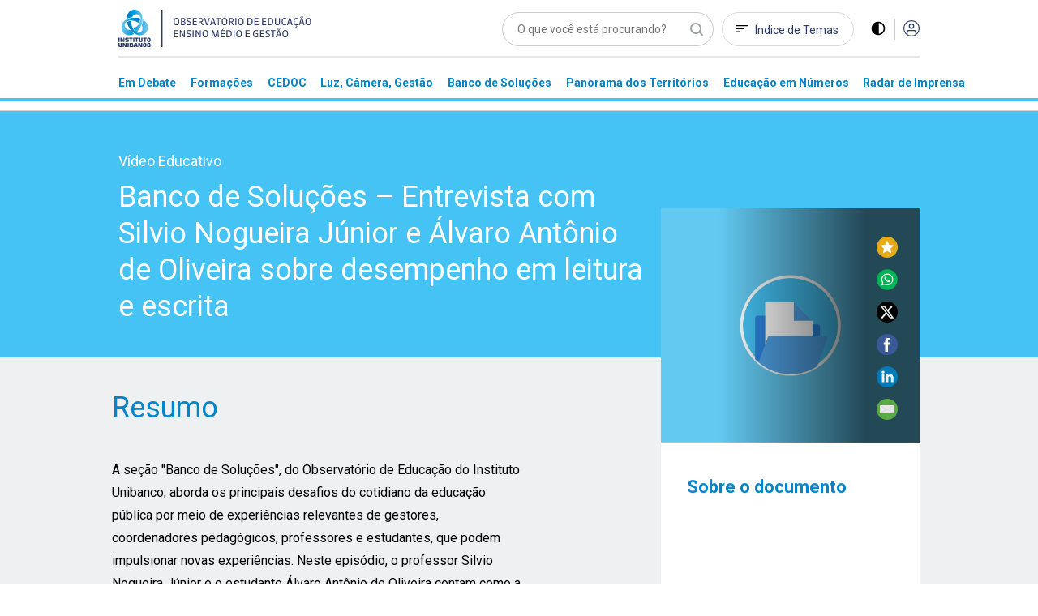

--- FILE ---
content_type: text/html; charset=utf-8
request_url: https://observatoriodeeducacao.institutounibanco.org.br/cedoc/detalhe/tr-banco-de-solucoes-entrevista-com-silvio-nogueira-junior-e-alvaro-antonio-de-oliveira-sobre-desempenho-em-leitura-e-escrita,15260584-4a23-4529-ba77-5e47c1eacbcb
body_size: 79126
content:
<!DOCTYPE html>
<html lang="pt-br">
<head>
    <meta charset="utf-8" />
    <meta name="viewport" content="width=device-width, initial-scale=1, maximum-scale=5, user-scalable=yes">
    <meta http-equiv="x-ua-compatible" content="ie=edge">

    <!-- Preload critical resources -->
    <!-- End Preload critical resources -->

    <!-- Google Tag Manager -->
    <script>
        (function (w, d, s, l, i) {
            w[l] = w[l] || []; w[l].push({
                'gtm.start':
                    new Date().getTime(), event: 'gtm.js'
            }); var f = d.getElementsByTagName(s)[0],
                j = d.createElement(s), dl = l != 'dataLayer' ? '&l=' + l : ''; j.async = true; j.src =
                    'https://www.googletagmanager.com/gtm.js?id=' + i + dl; f.parentNode.insertBefore(j, f);
        })(window, document, 'script', 'dataLayer', 'GTM-WZG4CPN');</script>
    <!-- End Google Tag Manager -->
    <link rel="stylesheet" href="/assets/css/pages/animations/gh-animation.css">

    <script id="jquery" src="/lib/jquery/dist/jquery.min.js"></script>

    <link rel="preload" href="/assets/css/main.css?v=gOp3Fi_99CbrtEXmnwlu9_3fghFFl2MhnyFor9Izb68" as="style" onload="this.onload=null;this.rel='stylesheet'" />
    <noscript><link rel="stylesheet" href="/assets/css/main.css?v=gOp3Fi_99CbrtEXmnwlu9_3fghFFl2MhnyFor9Izb68" /></noscript>
    <link href="/assets/img/header/logo-instituto.svg" as="image" />
    <link rel="stylesheet" href="/assets/css/pages/components/layout-blocks/layout-block.css?v=meXtwlxcoqCuiFU5OKYiD_PPr_rSRvx31hF_NMiJPdY">
    <link rel="stylesheet" href="/assets/css/pages/components/floating-menu.css?v=BTxXOJ-FPNQBktd-nJeKPIDjRybXx25Gji5AJCEGPaY">
    <link rel="preload" href="/assets/fonts/fontawesome/css/fontawesome.css" as="style" onload="this.onload=null;this.rel='stylesheet'" />
    <noscript><link href="/assets/fonts/fontawesome/css/fontawesome.css" rel="stylesheet" /></noscript>
    <link rel="preload" href="/assets/fonts/fontawesome/css/brands.css" as="style" onload="this.onload=null;this.rel='stylesheet'" />
    <noscript><link href="/assets/fonts/fontawesome/css/brands.css" rel="stylesheet" /></noscript>
    <link href="/assets/fonts/fontawesome/css/regular.css" rel="stylesheet" />
    <link href="/assets/fonts/fontawesome/css/solid.css" rel="stylesheet" />
    <link rel="icon" type="image/png" href="/assets/img/favicons/favicon-96x96.png" sizes="96x96" />
    <link rel="icon" type="image/svg+xml" href="/assets/img/favicons/favicon.svg" />
    <link rel="shortcut icon" href="/assets/img/favicons/favicon.ico" />
    <link rel="apple-touch-icon" sizes="180x180" href="/assets/img/favicons/apple-touch-icon.png" />
    <meta name="apple-mobile-web-app-title" content="Observatório de Educação" />
    <link rel="manifest" href="/assets/img/favicons/site.webmanifest" />
    <meta name="theme-color" content="#ffffff">

    <link rel="preconnect" href="https://www.googletagmanager.com">
    <link rel="preconnect" href="https://www.google-analytics.com">
    <link rel="preconnect" href="https://stats.g.doubleclick.net">
    <link rel="preconnect" href="https://tag.goadopt.io">

    
    <link rel="stylesheet" type="text/css" href="//cdn.jsdelivr.net/npm/slick-carousel@1.8.1/slick/slick.css" />
    <link rel="stylesheet" href="/assets/css/pages/cedoc/entrevista-detalhes.css?v=uWCIdO4Vhk5cBoTK1tDpwMQRn9mNNgZ9xp-1bZ1r0KI">
    


<meta name="description" content=" CEDOC. A se&#xE7;&#xE3;o &quot;Banco de Solu&#xE7;&#xF5;es&quot;, do Observat&#xF3;rio de Educa&#xE7;&#xE3;o do Instituto Unibanco, aborda os principais desafios do cotidiano da educa&#xE7;&#xE3;o p&#xFA;blica por meio de experi&#xEA;ncias relevantes de gestores, coordenadores pedag&#xF3;gicos, professores e estudantes, que podem impulsionar novas experi&#xEA;ncias. Neste epis&#xF3;dio, o professor Silvio Nogueira J&#xFA;nior e o estudante &#xC1;lvaro A...">



<meta name="twitter:card" content="summary" />
<meta name="twitter:description" content="A se&#xE7;&#xE3;o &quot;Banco de Solu&#xE7;&#xF5;es&quot;, do Observat&#xF3;rio de Educa&#xE7;&#xE3;o do Instituto Unibanco, aborda os principais desafios do cotidiano da educa&#xE7;&#xE3;o p&#xFA;blica por meio de experi&#xEA;ncias relevantes de gestores, coordenadores pedag&#xF3;gicos, professores e estudantes, que podem impulsionar novas experi&#xEA;ncias. Neste epis&#xF3;dio, o professor Silvio Nogueira J&#xFA;nior e o estudante &#xC1;lvaro A..." />
<meta name="twitter:title" content="Banco de Solu&#xE7;&#xF5;es &#x2013; Entrevista com Silvio Nogueira J&#xFA;nior e &#xC1;lvaro Ant&#xF4;nio de Oliveira sobre desempenho em leitura e escrita" />
<meta name="twitter:image" content="https://img.youtube.com/vi/q1YZdVTP5KE/0.jpg?quality=80&amp;auto=False&amp;cache=604800" />

<meta property="og:url" content="https://observatoriodeeducacao.institutounibanco.org.br/cedoc/detalhe/tr-banco-de-solucoes-entrevista-com-silvio-nogueira-junior-e-alvaro-antonio-de-oliveira-sobre-desempenho-em-leitura-e-escrita,15260584-4a23-4529-ba77-5e47c1eacbcb" />
<meta property="og:type" content="article" />
<meta property="og:locale" content="pt_BR" />
<meta property="og:title" content="Banco de Solu&#xE7;&#xF5;es &#x2013; Entrevista com Silvio Nogueira J&#xFA;nior e &#xC1;lvaro Ant&#xF4;nio de Oliveira sobre desempenho em leitura e escrita" />
<meta property="og:description" content="A se&#xE7;&#xE3;o &quot;Banco de Solu&#xE7;&#xF5;es&quot;, do Observat&#xF3;rio de Educa&#xE7;&#xE3;o do Instituto Unibanco, aborda os principais desafios do cotidiano da educa&#xE7;&#xE3;o p&#xFA;blica por meio de experi&#xEA;ncias relevantes de gestores, coordenadores pedag&#xF3;gicos, professores e estudantes, que podem impulsionar novas experi&#xEA;ncias. Neste epis&#xF3;dio, o professor Silvio Nogueira J&#xFA;nior e o estudante &#xC1;lvaro A..." />
<meta property="og:image" itemprop="image" content="https://img.youtube.com/vi/q1YZdVTP5KE/0.jpg?quality=80&amp;auto=False&amp;cache=604800" />


<meta property="og:site_name" content="Observatório de Educação" />
<meta property="fb:app_id" content="1159838810805640" />

<title>Banco de Solu&#xE7;&#xF5;es &#x2013; Entrevista com Silvio Nogueira J&#xFA;nior e &#xC1;lvaro Ant&#xF4;nio de Oliveira sobre desempenho em leitura e escrita | CEDOC | Observatório de Educação</title>

    <link rel="canonical" href="https://observatoriodeeducacao.institutounibanco.org.br/cedoc/detalhe/tr-banco-de-solucoes-entrevista-com-silvio-nogueira-junior-e-alvaro-antonio-de-oliveira-sobre-desempenho-em-leitura-e-escrita,15260584-4a23-4529-ba77-5e47c1eacbcb" />



    <!--[if IE 9]>
      <link href="/lib/bootstrap/dist/css/bootstrap-ie9.min.css" rel="stylesheet">
    <![endif]-->
    <!--[if lte IE 8]>
      <link href="/lib/bootstrap/dist/css/bootstrap-ie8.min.css" rel="stylesheet">
      <script src="/lib/html5shiv/html5shiv.js"></script>
    <![endif]-->
</head>
<body>
    <!-- Google Tag Manager (noscript) -->
    <noscript>
        <iframe src="https://www.googletagmanager.com/ns.html?id=GTM-WZG4CPN" height="0" width="0" style="display:none;visibility:hidden"></iframe>
    </noscript>
    <!-- End Google Tag Manager (noscript) -->

    
<header>
    <!-- preview warning -->

    <!--menu desktop -->
    <div class="menu-desktop d-md-block d-none">
        <div class="container">

            <div class="row justify-content-center">

                <div class="col-xl-3 col-lg-4 col-md-4 col-sm-12">
                    <div id="wrapper-logo-header">
                        <a href="https://www.institutounibanco.org.br/" target="_blank" rel="noopener noreferrer">
                            <img id="header-logoiu-img" class="theme-default logo-instituto" src="/assets/img/header/logo-instituto.svg" alt="Logomarca do Instituto Unibanco" title="Instituto Unibanco" />
                            <img fetchpriority="low" id="header-logoiu-img-contraste" class="theme-dark logo-instituto" src="/assets/img/header/logo-instituto-white.svg" alt="Logomarca do Instituto Unibanco" title="Instituto Unibanco" />
                            <span class="target-blank-description">Abre em uma nova guia</span>
                        </a>

                        <a href="/">
                            <img id="header-logo-img" class="theme-default logo-observatorio" src="/assets/img/header/logo-observatorio.svg" alt="Logomarca do Obvervatório de Educação: Ensino Médio e Gestão" title="Obvervatório de Educação: Ensino Médio e Gestão" />
                            <img fetchpriority="low" id="header-logo-img-contraste" class="theme-dark logo-observatorio" src="/assets/img/header/logo-observatorio-white.svg" alt="Logomarca do Obvervatório de Educação: Ensino Médio e Gestão" title="Obvervatório de Educação: Ensino Médio e Gestão" />
                        </a>
                    </div>
                </div>

                <div class="col-xl-7 col-lg-8 col-md-8 col-sm-12">

                    <div class="wrapper-itens-topo">
                        <nav class="menu-header-nav" aria-label="menu principal" aria-labelledby="wrapper-item">
                            <label for="header-search" class="label"> Palavra Buscada </label>
                            <input tabindex="-1" class="align-top" placeholder="O que você está procurando?" type="search" name="header-search" id="header-search" />

                            <a href="/indice-de-temas" id="header-indice-temas" class="invert-dark">
                                Índice de Temas
                            </a>

                            <div id="contrast-mode-toggle">
                                <img id="header-contraste-img" class="invert-dark" src="/assets/img/contraste-2.svg" alt="imagem representativa do contraste">
                            </div>

                            <div class="divisor"></div>

                                <!-- SE O USUÁRIO NÃO ESTIVER LOGADO MOSTRAR ISSO, SENÃO MOSTRAR O MENU -->
                                <!-- Menu Deslogado - QUANDO NÃO LOGADO MOSTRAR ISSO -->
                                <a href="/area-do-cliente/login?returnUrl=[base64]" title="Acessar">
                                    <img id="header-acessar-img" src="/assets/img/user.svg" alt="imagem representativa para acessar">
                                </a>
                                <!-- fim Menu Deslogado -->
                        </nav>
                    </div>
                </div>
            </div>
            <div class="row justify-content-center">
                <div class="col-xl-10 col-lg-12">
                    <hr />
                </div>
            </div>
            <div class="row justify-content-center">

                <div class="col-xl-10 col-lg-12">

                    <nav aria-label="Main" aria-labelledby="menu-list">

                        <ul id="menu-list" role="menu">

                                <li class="hover-menu" data-menu="em-debate" role="presentation">
                                    <a class="links-menu" id="link-em-debate" href="/em-debate" role="menuitem">
                                        <span class="links-menu">Em Debate</span>
                                    </a>
                                </li>
                                <li class="hover-menu" data-menu="formacoes" role="presentation">
                                    <a class="links-menu" id="link-formacoes" href="/formacoes" role="menuitem">
                                        <span class="links-menu">Forma&#xE7;&#xF5;es</span>
                                    </a>
                                </li>
                                <li class="hover-menu" data-menu="cedoc" role="presentation">
                                    <a class="links-menu" id="link-cedoc" href="/cedoc" role="menuitem">
                                        <span class="links-menu">CEDOC</span>
                                    </a>
                                </li>
                                <li class="hover-menu" data-menu="luz-camera-gestao" role="presentation">
                                    <a class="links-menu" id="link-luz-camera-gestao" href="/luz-camera-gestao" role="menuitem">
                                        <span class="links-menu">Luz, C&#xE2;mera, Gest&#xE3;o</span>
                                    </a>
                                </li>
                                <li class="hover-menu" data-menu="banco-de-solucoes" role="presentation">
                                    <a class="links-menu" id="link-banco-de-solucoes" href="/banco-de-solucoes" role="menuitem">
                                        <span class="links-menu">Banco de Solu&#xE7;&#xF5;es</span>
                                    </a>
                                </li>
                                <li class="hover-menu" data-menu="panorama-dos-territorios" role="presentation">
                                    <a class="links-menu" id="link-panorama-dos-territorios" href="/panorama-dos-territorios" role="menuitem">
                                        <span class="links-menu">Panorama dos Territ&#xF3;rios</span>
                                    </a>
                                </li>
                                <li class="hover-menu" data-menu="educacao-em-numeros" role="presentation">
                                    <a class="links-menu" id="link-educacao-em-numeros" href="/educacao-em-numeros" role="menuitem">
                                        <span class="links-menu">Educa&#xE7;&#xE3;o em N&#xFA;meros</span>
                                    </a>
                                </li>
                                <li class="hover-menu" data-menu="radar-de-imprensa" role="presentation">
                                    <a class="links-menu" id="link-radar-de-imprensa" href="/radar-de-imprensa" role="menuitem">
                                        <span class="links-menu">Radar de Imprensa</span>
                                    </a>
                                </li>
                        </ul>

                    </nav>

                </div>

            </div>

        </div>
        <div class="wrapper-general-menu" id="luz" style="display: none;">
            <div class="container">

                    <div class="row wrapper-menu justify-content-center" id="menu-em-debate" style="display: none;">
                        <div class="col-xl-4 col-md-5">
                                <a href="/em-debate" class="links-menu">
                                    <p>Explore a se&#xE7;&#xE3;o Em Debate</p>
                                </a>
                                <a href="https://observatoriodeeducacao.institutounibanco.org.br/em-debate/boletim-aprendizagem-em-foco" class="links-menu">
                                    <p>Confira todas as edi&#xE7;&#xF5;es do boletim Aprendizagem em Foco</p>
                                </a>
                        </div>


                        <div class="col-md-1">
                            <div class="separador"></div>
                        </div>
                        <div class="col-xl-5 col-md-6">
                            <div class="sobre-o-menu" data-menu="menu-em-debate">
                                <h3>Em Debate</h3>
                                <p>Pautas fundamentais para a gestão da educação pública brasileira abordadas a partir da curadoria do Instituto Unibanco que aproxima múltiplas visões.</p>
                            </div>
                        </div>

                    </div>
                    <div class="row wrapper-menu justify-content-center" id="menu-formacoes" style="display: none;">
                        <div class="col-xl-4 col-md-5">
                                <a href="/formacoes" class="links-menu">
                                    <p>Explore a se&#xE7;&#xE3;o Forma&#xE7;&#xF5;es</p>
                                </a>
                        </div>


                        <div class="col-md-1">
                            <div class="separador"></div>
                        </div>
                        <div class="col-xl-5 col-md-6">
                            <div class="sobre-o-menu" data-menu="menu-formacoes">
                                <h3>Forma&#xE7;&#xF5;es</h3>
                                <p>Nova seção reúne formações desenvolvidas pelo Instituto Unibanco e parceiros, que buscam apoiar o desenvolvimento profissional de gestores das secretarias e escolas públicas brasileiras. Você também encontra seleção especial de materiais do Observatório, verdadeiros objetos de aprendizagem para complementar os cursos.</p>
                            </div>
                        </div>

                    </div>
                    <div class="row wrapper-menu justify-content-center" id="menu-cedoc" style="display: none;">
                        <div class="col-xl-4 col-md-5">
                                <a href="/em-debate/colecao/pesquisa" class="links-menu">
                                    <p>Cole&#xE7;&#xF5;es</p>
                                </a>
                                <a href="/cedoc" class="links-menu">
                                    <p>Fa&#xE7;a a sua busca</p>
                                </a>
                                <a href="/cedoc/analise-visual" class="links-menu">
                                    <p>An&#xE1;lise Visual</p>
                                </a>
                                <a href="/cedoc/#navegue-por-temas" class="links-menu">
                                    <p>&#xCD;ndice de temas</p>
                                </a>
                                <a href="/cedoc/#como-funciona" class="links-menu">
                                    <p>Sobre o CEDOC</p>
                                </a>
                        </div>


                        <div class="col-md-1">
                            <div class="separador"></div>
                        </div>
                        <div class="col-xl-5 col-md-6">
                            <div class="sobre-o-menu" data-menu="menu-cedoc">
                                <h3>CEDOC Gest&#xE3;o em Educa&#xE7;&#xE3;o</h3>
                                <p><span style="font-weight: 400;">Mais de 20 mil documentos sobre gest&atilde;o e Ensino M&eacute;dio produzidos por diversas fontes nacionais e internacionais. Escolha um tema para ser explorado dinamicamente e, a partir dele, consulte disserta&ccedil;&otilde;es, teses, artigos, peri&oacute;dicos, legisla&ccedil;&otilde;es, materiais audiovisuais, entre outros.</span></p>
                            </div>
                        </div>

                    </div>
                    <div class="row wrapper-menu justify-content-center" id="menu-luz-camera-gestao" style="display: none;">
                        <div class="col-xl-4 col-md-5">
                                <a href="/luz-camera-gestao/webseries/pesquisa" class="links-menu">
                                    <p>Webs&#xE9;ries</p>
                                </a>
                                <a href="/luz-camera-gestao/#sobre-luz-camera-gestao" class="links-menu">
                                    <p>Sobre o Luz, C&#xE2;mera, Gest&#xE3;o</p>
                                </a>
                        </div>


                        <div class="col-md-1">
                            <div class="separador"></div>
                        </div>
                        <div class="col-xl-5 col-md-6">
                            <div class="sobre-o-menu" data-menu="menu-luz-camera-gestao">
                                <h3>Luz, C&#xE2;mera, Gest&#xE3;o</h3>
                                <p>Produ&ccedil;&atilde;o audiovisual do Instituto Unibanco sobre temas relevantes do contexto educacional, organizada em Webs&eacute;ries.</p>
                            </div>
                        </div>

                    </div>
                    <div class="row wrapper-menu justify-content-center" id="menu-banco-de-solucoes" style="display: none;">
                        <div class="col-xl-4 col-md-5">
                                <a href="/banco-de-solucoes" class="links-menu">
                                    <p>Explore o Banco de Solu&#xE7;&#xF5;es</p>
                                </a>
                        </div>


                        <div class="col-md-1">
                            <div class="separador"></div>
                        </div>
                        <div class="col-xl-5 col-md-6">
                            <div class="sobre-o-menu" data-menu="menu-banco-de-solucoes">
                                <h3>Banco de Solu&#xE7;&#xF5;es</h3>
                                <p>Se&ccedil;&atilde;o audiovisual que aborda os principais desafios do cotidiano da educa&ccedil;&atilde;o p&uacute;blica trazendo experi&ecirc;ncias relevantes de gestores, coordenadores pedag&oacute;gicos, professores, estudantes.</p>
                            </div>
                        </div>

                    </div>
                    <div class="row wrapper-menu justify-content-center" id="menu-panorama-dos-territorios" style="display: none;">
                        <div class="col-xl-4 col-md-5">
                                <a href="/panorama-dos-territorios" class="links-menu">
                                    <p>Navegue pelo Panorama dos Territ&#xF3;rios</p>
                                </a>
                        </div>


                        <div class="col-md-1">
                            <div class="separador"></div>
                        </div>
                        <div class="col-xl-5 col-md-6">
                            <div class="sobre-o-menu" data-menu="menu-panorama-dos-territorios">
                                <h3>Panorama dos Territ&#xF3;rios</h3>
                                <p style="text-align: left;">Esta se&ccedil;&atilde;o re&uacute;ne um conjunto de informa&ccedil;&otilde;es sobre os 26 estados brasileiros e o Distrito Federal com o objetivo de produzir um raio-x da educa&ccedil;&atilde;o p&uacute;blica brasileira no ensino m&eacute;dio.&nbsp;</p>
                            </div>
                        </div>

                    </div>
                    <div class="row wrapper-menu justify-content-center" id="menu-educacao-em-numeros" style="display: none;">
                        <div class="col-xl-4 col-md-5">
                                <a href="/educacao-em-numeros/analises-integradas" class="links-menu">
                                    <p>An&#xE1;lises Integradas</p>
                                </a>
                                <a href="/educacao-em-numeros/#como-funciona" class="links-menu">
                                    <p>Sobre o Educa&#xE7;&#xE3;o em N&#xFA;meros</p>
                                </a>
                        </div>


                        <div class="col-md-1">
                            <div class="separador"></div>
                        </div>
                        <div class="col-xl-5 col-md-6">
                            <div class="sobre-o-menu" data-menu="menu-educacao-em-numeros">
                                <h3>Educa&#xE7;&#xE3;o em N&#xFA;meros</h3>
                                <p>Indicadores educacionais, sociais e demogr&aacute;ficos de diversas fontes, reunidos em uma &uacute;nica plataforma e apresentados de forma visual e interativa. Tudo para apoiar sua pesquisa e an&aacute;lise sobre o ensino m&eacute;dio brasileiro.</p>
                            </div>
                        </div>

                    </div>
                    <div class="row wrapper-menu justify-content-center" id="menu-radar-de-imprensa" style="display: none;">
                        <div class="col-xl-4 col-md-5">
                                <a href="/radar-de-imprensa" class="links-menu">
                                    <p>Navegue pelas not&#xED;cias</p>
                                </a>
                                <a href="/radar-de-imprensa/#ultima-analise" class="links-menu">
                                    <p>An&#xE1;lise mais recente</p>
                                </a>
                                <a href="/radar-de-imprensa/pesquisa" class="links-menu">
                                    <p>Todas as an&#xE1;lises</p>
                                </a>
                        </div>


                        <div class="col-md-1">
                            <div class="separador"></div>
                        </div>
                        <div class="col-xl-5 col-md-6">
                            <div class="sobre-o-menu" data-menu="menu-radar-de-imprensa">
                                <h3>Radar de Imprensa</h3>
                                <p style="text-align: left;">Sele&ccedil;&atilde;o di&aacute;ria de not&iacute;cias, reportagens e artigos sobre educa&ccedil;&atilde;o publicados nos principais ve&iacute;culos de comunica&ccedil;&atilde;o do Brasil. <span style="font-weight: 400;">Al&eacute;m disso, tamb&eacute;m h&aacute; an&aacute;lises mensais sobre os temas em destaque.&nbsp;</span></p>
                            </div>
                        </div>

                    </div>


            </div>
        </div>

        <div class="linha-final-menu"></div>
    </div>

    <!--Fim menu desktop -->
    <!-- menu mobiel -->

    <div class="container menu-mobile d-md-none d-sm-block">

        <div class="row justify-content-center">

            <div class="col-xl-7 col-lg-9 col-md-8 col-sm-8 col-7">
                <a href="/" title="Unibanco - Obvervatório de Educação ensino médio e gestão">
                    <img id="header-logo-img-mobile" src="/assets/img/logo.svg" class="logo-img" alt="Obvervatório de Educação ensino médio e gestão">
                </a>
            </div>

            <div class="col-xl-3 col-lg-3 col-md-4 col-sm-4 col-5">

                <div class="wrapper-itens-topo-mobile">
                    <nav aria-labelledby="menu-logado">

                        <a href="#" title="Buscar">
                            <div class="wrapper-item-mobile" id="global-search-mobile">
                                <img id="header-search-img" src="/assets/img/mobile/busca.svg" alt="Buscar">
                            </div>
                        </a>

                        <div class="wrapper-item-mobile last">
                            <div id="menu-mobile-trigger" class="hamburguer-button">
                                <span class="hamburguer"></span>
                            </div>
                        </div>
                    </nav>


                </div>

            </div>

        </div>

    </div>
    <div class="menu-mobile menu-content-mobile">

        <div id="menu-mobile" class="menu-fechado">

            <div class="container">

                <div class="row">

                    <div class="col-12">

                        <nav class="main-menu" aria-labelledby="destaques">

                            <ul role="menu">

                                    <li role="menuitem">
                                        <a href="/em-debate" title="Página Em Debate">Em Debate</a>
                                    </li>
                                    <li role="menuitem">
                                        <a href="/formacoes" title="Página Forma&#xE7;&#xF5;es">Forma&#xE7;&#xF5;es</a>
                                    </li>
                                    <li role="menuitem">
                                        <a href="/cedoc" title="Página CEDOC">CEDOC</a>
                                    </li>
                                    <li role="menuitem">
                                        <a href="/luz-camera-gestao" title="Página Luz, C&#xE2;mera, Gest&#xE3;o">Luz, C&#xE2;mera, Gest&#xE3;o</a>
                                    </li>
                                    <li role="menuitem">
                                        <a href="/banco-de-solucoes" title="Página Banco de Solu&#xE7;&#xF5;es">Banco de Solu&#xE7;&#xF5;es</a>
                                    </li>
                                    <li role="menuitem">
                                        <a href="/panorama-dos-territorios" title="Página Panorama dos Territ&#xF3;rios">Panorama dos Territ&#xF3;rios</a>
                                    </li>
                                    <li role="menuitem">
                                        <a href="/educacao-em-numeros" title="Página Educa&#xE7;&#xE3;o em N&#xFA;meros">Educa&#xE7;&#xE3;o em N&#xFA;meros</a>
                                    </li>
                                    <li role="menuitem">
                                        <a href="/radar-de-imprensa" title="Página Radar de Imprensa">Radar de Imprensa</a>
                                    </li>

                            </ul>

                                <h3>Destaques</h3>
                            <ul class="destaques" role="menu">

                                        <li role="menuitem">
                                            <a href="/em-debate/ensino-hibrido" title="Página ensino-hibrido">
Ensino h&#xED;brido: conceitos e desafios                                            </a>
                                        </li>
                                        <li role="menuitem">
                                            <a href="/em-debate/enem" title="Página enem">
Enem: entenda trajet&#xF3;ria e relev&#xE2;ncia da avalia&#xE7;&#xE3;o                                            </a>
                                        </li>
                                        <li role="menuitem">
                                            <a href="/em-debate/bncc-desafios-para-implementacao" title="Página bncc-desafios-para-implementacao">
Desafios da BNCC                                            </a>
                                        </li>

                            </ul>
                        </nav>

                        <div class="wrapper-redes-sociais">
                            <a rel="noopener noreferrer" href="mailto:observatoriodeeducacao@institutounibanco.org.br" title="Contato por e-mail"><img id="header-email-img" alt="Email" class="social-icone" src="/assets/img/redes-sociais/email-lg.svg" title="Email" aria-label="ícone do Email" aria-hidden="true" /></a>
                                <a rel="noopener noreferrer" href="https://pt-br.facebook.com/institutounibanco/" title="Contato por Facebook" target="_blank" aria-label="ícone do Facebook" aria-hidden="true">
                                    <img id="header-facebook-img" alt="Facebook" class="social-icone" src="/assets/img/redes-sociais/fb-lg.svg" title="Facebook" aria-label="ícone do Facebook" aria-hidden="true" />
                                    <span class="target-blank-description">Abre em uma nova guia</span>
                                </a>
                                <a rel="noopener noreferrer" href="https://www.linkedin.com/company/instituto-unibanco" title="Contato por LinkedIn" target="_blank" aria-label="ícone do Linkedin" aria-hidden="true">
                                    <img id="header-linkedin-img" alt="LinkedIn" class="social-icone" src="/assets/img/redes-sociais/lk-lg.svg" title="Linkedin" aria-label="ícone do Linkedin" aria-hidden="true" />
                                    <span class="target-blank-description">Abre em uma nova guia</span>
                                </a>
                                <a rel="noopener noreferrer" href="https://twitter.com/inst_unibanco/" title="Contato por Twitter" target="_blank" aria-label="ícone do Twitter" aria-hidden="true">
                                    <img id="header-twitter-img" alt="Twitter" class="social-icone" src="/assets/img/redes-sociais/tt-lg.svg" title="Twitter" aria-label="ícone do Twitter" aria-hidden="true" />
                                    <span class="target-blank-description">Abre em uma nova guia</span>
                                </a>
                        </div>

                            <!-- Botão deslogado - Quando deslogado mostrar isso -->
                            <a href="/area-do-cliente/login?returnUrl=[base64]" class="btn-entrar" title="Entrar">ENTRAR</a>
                            <!-- Botão deslogado -->
                    </div>

                </div>

            </div>

        </div>
    </div>

</header>

<div class="wrapper-pesquisa-completa-mobile">
    <div class="top-search-modal d-flex justify-content-between align-items-center">
        <div class="container">
            <div class="row">
                <div class="col-12 d-flex justify-content-between align-item-center">
                    <img id="header-logo2-img" class="theme-default" src="/assets/img/logo.svg" alt="Obvervatório de Educação ensino médio e gestão">
                    <img id="header-logo2-img-mobile" class="theme-dark" src="/assets/img/logo-white.svg" alt="Obvervatório de Educação ensino médio e gestão">

                    <div class="d-flex align-items-center">
                        <a href="javascript:void(0)" title="Fechar modal" class="full-search-close-mobile">
                            <img id="header-fechar-pesquisa-img" alt="Fechar pesquisa" class="d-inline-block align-middle" src="/assets/img/mobile-close.svg" title="Fechar pesquisa" />
                        </a>
                    </div>
                </div>
            </div>
        </div>
    </div>
    <form method="get" action="/pesquisa" id="frm-global-search">
        <!-- end top-search-modal -->
        <div class="container">
            <div class="row">
                <div class="col-12 d-flex justify-content-between align-item-center">
                    <label for="pesquisa" class="label"> Palavra Buscada </label>
                    <input type="search" name="q" id="global-search" placeholder="O que você está procurando?" />
                </div>
            </div>
        </div>

        <div class="container">
            <div class="row">
                <div class="col-12 d-flex justify-content-between align-item-center">
                    <div class="mobile-search-result">
                        <ul>
                                <li><a href="/pesquisa?q=Desigualdade racial na Educa&#xE7;&#xE3;o" title="Página de pesquisa por Desigualdade racial na Educa&#xE7;&#xE3;o">Desigualdade racial na Educa&#xE7;&#xE3;o</a></li>
                                <li><a href="/pesquisa?q=Educa&#xE7;&#xE3;o Integral" title="Página de pesquisa por Educa&#xE7;&#xE3;o Integral">Educa&#xE7;&#xE3;o Integral</a></li>
                                <li><a href="/pesquisa?q=BNCC" title="Página de pesquisa por BNCC">BNCC</a></li>
                        </ul>

                        <button type="submit" class="btn-default green-button verde-grama">BUSCAR</button>
                    </div>
                </div>
            </div>
        </div>
    </form>
    <!-- end mobile-search-result -->


</div>
<!-- end wrapper-pesquisa-mobile -->

<script>
    var search = window.location.search;
    var token = search.replace("?token=", "");

    function exitPreviewMode() {
        document.cookie = 'preview' + '=; expires=Thu, 01 Jan 1970 00:00:01 GMT; path=/';
        document.location.href = "/";
    }
</script>
    <main role="main" id="main-component">
        


<!-- breadcrumb -->
<section class="default-heading-detalhe blue-light">
    <div class="container">
        <div class="row justify-content-center">
            <div class="col-xl-10 col-lg-12">
                <div class="row">
                    <div class="ol-xl-7 col-lg-8 col-md-8 col-sm-10 d-flex flex-column justify-content-center pl-0" style="padding-left: 0">
                        <span class="bottom-to-fade">V&#xED;deo Educativo</span>
                        <h1 class="bottom-to-fade">Banco de Solu&#xE7;&#xF5;es &#x2013; Entrevista com Silvio Nogueira J&#xFA;nior e &#xC1;lvaro Ant&#xF4;nio de Oliveira sobre desempenho em leitura e escrita</h1>
                    </div>
                </div>
            </div>
        </div>
    </div>
</section>

<!--inicio section conteudo -->
<section class="conteudo-detalhe-entrevista">
    <div class="container">
        <!-- inicio row -->
        <div class="row justify-content-center">
            <div class="col-xl-7 col-lg-8 col-md-8 col-sm-12 summary">
                <h2 class="bottom-to-fade">Resumo</h2>

                <div class="content">
                    <p>A se&ccedil;&atilde;o "Banco de Solu&ccedil;&otilde;es", do Observat&oacute;rio de Educa&ccedil;&atilde;o do Instituto Unibanco, aborda os principais desafios do cotidiano da educa&ccedil;&atilde;o p&uacute;blica por meio de experi&ecirc;ncias relevantes de gestores, coordenadores pedag&oacute;gicos, professores e estudantes, que podem impulsionar novas experi&ecirc;ncias. Neste epis&oacute;dio, o professor Silvio Nogueira J&uacute;nior e o estudante &Aacute;lvaro Ant&ocirc;nio de Oliveira contam como a escola vem estimulando os estudantes a aprimorar a qualidade de leitura e escrita.</p>
                </div>


                    <div class="row justify-content-center">

                        <div class="col-xl-10 col-lg-10 col-md-10">

                            <div id="15260584-4a23-4529-ba77-5e47c1eacbcb" class="video-entrevista video-skipTo">
                                <iframe id="frm-cedoc-detail-video" width="560" height="315" src="https://www.youtube.com/embed/q1YZdVTP5KE" allow="accelerometer; autoplay; encrypted-media; gyroscope; picture-in-picture" allowfullscreen title="Vídeo do youtube" aria-label="Vídeo do youtube"></iframe>

                            </div>

                        </div>

                    </div>


                <hr class="horizontal-separator" />

                    <div class="caracteristicas-relacionadas d-block d-sm-block" id="relatedCharactersTab">

                        <h2 class="bottom-to-fade">Características relacionadas</h2>

                        <div id="tabs-detalhes-entrevista" class="tabs-header">
                            <nav aria-label="detalhes entrevista">

                                <ul role="tablist">
                                        <li role="tab" class="aba titulo aba-1 aba-ativo" data-target="relatedCharactersTab" value="1"><a href="javascript:void(0);" title="Temas" value="1">Temas (6)</a></li>
                                        <li role="tab" class="aba titulo aba-2 " data-target="relatedCharactersTab" value="2"><a href="javascript:void(0);" title="Localidades" value="2">Localidades (1)</a></li>
                                        <li role="tab" class="aba titulo aba-3 " data-target="relatedCharactersTab" value="3"><a href="javascript:void(0);" title="Instituições" value="3">Instituições (1)</a></li>
                                </ul>

                            </nav>

                        </div>

                        <div id="tabs-links-entrevista" class="tabs-content-mobile">
                                <div class="tags">
                                    <ul class="aba links aba-1 aba-ativo" data-id="relatedCharactersTab" role="list">
                                            <li role="listitem">
                                                <a href="/pesquisa?q=Avalia&#xE7;&#xE3;o" title="Avalia&#xE7;&#xE3;o">
                                                    Avalia&#xE7;&#xE3;o
                                                </a>
                                            </li>
                                            <li role="listitem">
                                                <a href="/pesquisa?q=Desempenho escolar" title="Desempenho escolar">
                                                    Desempenho escolar
                                                </a>
                                            </li>
                                            <li role="listitem">
                                                <a href="/pesquisa?q=Pr&#xE1;ticas educativas" title="Pr&#xE1;ticas educativas">
                                                    Pr&#xE1;ticas educativas
                                                </a>
                                            </li>
                                            <li role="listitem">
                                                <a href="/pesquisa?q=Leitura" title="Leitura">
                                                    Leitura
                                                </a>
                                            </li>
                                            <li role="listitem">
                                                <a href="/pesquisa?q=Escrita" title="Escrita">
                                                    Escrita
                                                </a>
                                            </li>
                                            <li role="listitem">
                                                <a href="/pesquisa?q=Pr&#xE1;tica bem sucedida" title="Pr&#xE1;tica bem sucedida">
                                                    Pr&#xE1;tica bem sucedida
                                                </a>
                                            </li>
                                    </ul>
                                </div>


                                <div class="tags">
                                    <ul class="aba links aba-2 " data-id="relatedCharactersTab" role="list">
                                            <li role="listitem">
                                                <a href="/pesquisa?q=Lumin&#xE1;rias" title="Lumin&#xE1;rias">
                                                    Lumin&#xE1;rias
                                                </a>
                                            </li>
                                    </ul>
                                </div>

                                <div class="tags">
                                    <ul class="aba links aba-3 " data-id="relatedCharactersTab" role="list">
                                            <li role="listitem">
                                                <a href="/pesquisa?q=Escola Estadual Professor F&#xE1;bregas" title="Escola Estadual Professor F&#xE1;bregas">
                                                    Escola Estadual Professor F&#xE1;bregas
                                                </a>
                                            </li>
                                    </ul>
                                </div>



                        </div>

                    </div>
                    <!-- FIM Caracteristicas relacionadas -->

                    
        

    <section class="layout-block block-highlights mobile-stacked desktop-fluid " style="background-color:#EFF0F2">
            <div class="container">
                <div class="row ">
                    <div class="">
                        <div class="block stack">
                                <a href="/cedoc/detalhe/tr-contato-iu-correto,fe2a601c-04b9-4c07-9e1c-45f4af345bfb" class="item" title="Banco de Solu&#xE7;&#xF5;es &#x2013; Entrevista com Roseli da Costa Silva e &#xC1;lvaro Ant&#xF4;nio de Oliveira sobre implementa&#xE7;&#xE3;o do ambiente virtual de aprendizagem">
                                    <div class="cover " style="background-image:  url('https://observatoriodeeducacao.institutounibanco.org.br/assets/img/imagens-padrao/cedoc.jpg'); border-color: #5dc5f5;">
                                    </div>
                                    <div class="content">
                                            <h3 class="headline" style="color: #5dc5f5">Composi&#xE7;ao(in)</h3>
                                            <p class="title">Banco de Solu&#xE7;&#xF5;es &#x2013; Entrevista com Roseli da Costa Silva e &#xC1;lvaro Ant&#xF4;nio de Oliveira sobre implementa&#xE7;&#xE3;o do ambiente virtual de aprendizagem</p>
                                    </div>
                                </a>
                        </div>
                        <div class="block carousel">
                                <a href="/cedoc/detalhe/tr-contato-iu-correto,fe2a601c-04b9-4c07-9e1c-45f4af345bfb" class="item" title="Banco de Solu&#xE7;&#xF5;es &#x2013; Entrevista com Roseli da Costa Silva e &#xC1;lvaro Ant&#xF4;nio de Oliveira sobre implementa&#xE7;&#xE3;o do ambiente virtual de aprendizagem">
                                    <div class="cover" style="background-image: url('https://observatoriodeeducacao.institutounibanco.org.br/assets/img/imagens-padrao/cedoc.jpg'); border-color: #5dc5f5;">
                                    </div>
                                    <div class="content">
                                            <h3 class="headline" style="color: #5dc5f5">Composi&#xE7;ao(in)</h3>
                                            <p class="title">Banco de Solu&#xE7;&#xF5;es &#x2013; Entrevista com Roseli da Costa Silva e &#xC1;lvaro Ant&#xF4;nio de Oliveira sobre implementa&#xE7;&#xE3;o do ambiente virtual de aprendizagem</p>
                                    </div>
                                </a>
                        </div>
                    </div>
                </div>
            </div>
    </section>



            </div>

            <div class="col-xl-3 col-lg-4 col-md-4">
                <div class="container-dados-entrevista">
                    <div class="cover" style="background: linear-gradient(270deg, rgba(0, 0, 0, 0.64) 21.01%, rgba(0, 0, 0, 0.00) 77.66%), url('https://observatoriodeeducacao.institutounibanco.org.br/assets/img/imagens-padrao/cedoc.jpg') lightgray 50% / cover no-repeat;">
                        <div class="compartilhar-padrao d-sm-block">
                            



<ul role="listbox">
    <li role="listitem">
        <a href="javascript:void(0)" onclick="MODALS.favoriteNotLogged({returnUrl: &#x27;[base64]&#x27;})" title="Favoritar" class="on-favorite-handler" data-url="url-do-elemento">
            <svg id="favorite-fav3-img-15260584-4a23-4529-ba77-5e47c1eacbcb" aria-hidden="true" class="favorite-star " xmlns="http://www.w3.org/2000/svg" width="36.782" height="36.781" viewBox="0 0 36.782 36.781">
                <path class="circle" d="M0,18.394a18.391,18.391,0,1,1,18.391,18.39A18.391,18.391,0,0,1,0,18.394Z" transform="translate(0 -0.003)" />
                <path class="star" d="M101.93,89.962l3.618,7.326,8.085,1.176-5.852,5.7,1.381,8.053-7.232-3.8-7.233,3.8,1.382-8.053-5.85-5.7,8.086-1.176Z" transform="translate(-83.54 -83.293)" fill="#fff" />
            </svg>
        </a>
    </li>
    <li role="listitem">
        <!-- Substituir a url pelo link dinamico -->
        <a rel="noopener noreferrer nofollow" href="https://wa.me/?text=https://observatoriodeeducacao.institutounibanco.org.br/cedoc/detalhe/tr-banco-de-solucoes-entrevista-com-silvio-nogueira-junior-e-alvaro-antonio-de-oliveira-sobre-desempenho-em-leitura-e-escrita,15260584-4a23-4529-ba77-5e47c1eacbcb" data-action="share/whatsapp/share" target="_blank" title="Compartilhar no WhatsApp" alt="WhatsApp">
            <img id="favorite-whatsapp3-img-15260584-4a23-4529-ba77-5e47c1eacbcb" class="social-icone" src="/assets/img/compartilhar/whatsapp.svg" alt="WhatsApp" />
            <img id="favorite-whatsapp3-img-contraste-15260584-4a23-4529-ba77-5e47c1eacbcb" class="social-icone-contraste" src="/assets/img/compartilhar/whatsapp-alto-contraste.svg" alt="WhatsApp" />
            <span class="target-blank-description">Abre em uma nova guia</span>
        </a>
    </li>
    <li role="listitem">
        <!-- Substituir a #url pelo link dinamico -->
        <a rel="noopener noreferrer nofollow" href="https://twitter.com/intent/tweet?url=https://observatoriodeeducacao.institutounibanco.org.br/cedoc/detalhe/tr-banco-de-solucoes-entrevista-com-silvio-nogueira-junior-e-alvaro-antonio-de-oliveira-sobre-desempenho-em-leitura-e-escrita,15260584-4a23-4529-ba77-5e47c1eacbcb" target="_blank" title="Compartilhar no Twitter" alt="Twitter">
            <img id="favorite-twitter3-img-15260584-4a23-4529-ba77-5e47c1eacbcb" class="social-icone" src="/assets/img/compartilhar/twitter.svg" alt="Twitter" />
            <img id="favorite-twitter3-img-contraste-15260584-4a23-4529-ba77-5e47c1eacbcb" class="social-icone-contraste" src="/assets/img/compartilhar/twitter-alto-contraste.svg" alt="Twitter" />
            <span class="target-blank-description">Abre em uma nova guia</span>
        </a>
    </li>
    <li role="listitem">
        <!-- Substituir a #url pelo link dinamico -->
        <a rel="noopener noreferrer nofollow" href="https://www.facebook.com/sharer/sharer.php?u=https://observatoriodeeducacao.institutounibanco.org.br/cedoc/detalhe/tr-banco-de-solucoes-entrevista-com-silvio-nogueira-junior-e-alvaro-antonio-de-oliveira-sobre-desempenho-em-leitura-e-escrita,15260584-4a23-4529-ba77-5e47c1eacbcb" onclick="window.open('https://www.facebook.com/sharer/sharer.php?u=https://observatoriodeeducacao.institutounibanco.org.br/cedoc/detalhe/tr-banco-de-solucoes-entrevista-com-silvio-nogueira-junior-e-alvaro-antonio-de-oliveira-sobre-desempenho-em-leitura-e-escrita,15260584-4a23-4529-ba77-5e47c1eacbcb', 'newwindow', 'width=600, height=700')" target="_blank" title="Compartilhar no Facebook" alt="Facebook">
            <img id="favorite-facebook3-img-15260584-4a23-4529-ba77-5e47c1eacbcb" class="social-icone" src="/assets/img/compartilhar/facebook.svg" alt="Facebook" />
            <img id="favorite-facebook3-img-contraste-15260584-4a23-4529-ba77-5e47c1eacbcb" class="social-icone-contraste" src="/assets/img/compartilhar/facebook-alto-contraste.svg" alt="Facebook" />
            <span class="target-blank-description">Abre em uma nova guia</span>
        </a>
    </li>
    <li role="listitem">
        <!-- Substituir a #url pelo link dinamico -->
        <a rel="noopener noreferrer nofollow" href="https://www.linkedin.com/sharing/share-offsite/?url=https://observatoriodeeducacao.institutounibanco.org.br/cedoc/detalhe/tr-banco-de-solucoes-entrevista-com-silvio-nogueira-junior-e-alvaro-antonio-de-oliveira-sobre-desempenho-em-leitura-e-escrita,15260584-4a23-4529-ba77-5e47c1eacbcb" onclick="window.open('https://www.linkedin.com/sharing/share-offsite/?url=https://observatoriodeeducacao.institutounibanco.org.br/cedoc/detalhe/tr-banco-de-solucoes-entrevista-com-silvio-nogueira-junior-e-alvaro-antonio-de-oliveira-sobre-desempenho-em-leitura-e-escrita,15260584-4a23-4529-ba77-5e47c1eacbcb', 'newwindow', 'width=600, height=700')" target="_blank" title="Compartilhar no Linkedin" alt="Linkedin">
            <img id="favorite-linkedin3-img-15260584-4a23-4529-ba77-5e47c1eacbcb" class="social-icone" src="/assets/img/compartilhar/linkedin.svg" alt="Linkedin" />
            <img id="favorite-linkedin3-img-contraste-15260584-4a23-4529-ba77-5e47c1eacbcb" class="social-icone-contraste" src="/assets/img/compartilhar/linkedin-alto-contraste.svg" alt="Linkedin" />
            <span class="target-blank-description">Abre em uma nova guia</span>
        </a>
    </li>
    <li role="listitem">
        <!-- Substituir a url pelo link dinamico -->
        <a rel="noopener noreferrer nofollow" href="mailto:?subject=Banco de Solu&#xE7;&#xF5;es &#x2013; Entrevista com Silvio Nogueira J&#xFA;nior e &#xC1;lvaro Ant&#xF4;nio de Oliveira sobre desempenho em leitura e escrita&amp;body=Veja este artigo: https://observatoriodeeducacao.institutounibanco.org.br/cedoc/detalhe/tr-banco-de-solucoes-entrevista-com-silvio-nogueira-junior-e-alvaro-antonio-de-oliveira-sobre-desempenho-em-leitura-e-escrita,15260584-4a23-4529-ba77-5e47c1eacbcb"
           title="Compartilhar por e-mail" alt="Email">
            <img id="favorite-email3-img-15260584-4a23-4529-ba77-5e47c1eacbcb" class="social-icone" src="/assets/img/compartilhar/email.svg" alt="Email" />
            <img id="favorite-email3-img-contraste-15260584-4a23-4529-ba77-5e47c1eacbcb" class="social-icone-contraste" src="/assets/img/compartilhar/email-alto-contraste.svg" alt="Email" />
        </a>
    </li>
</ul>




                        </div>
                    </div>
                    <div class="content">
                        <h2 class="bottom-to-fade">Sobre o documento</h2>

                        <ul class="dados-entrevista bottom-to-fade" role="document">
                                <li><span>Título original:</span> EE Professor F&#xE1;bregas &#x2013; Lumin&#xE1;rias/MG  | Desempenho Escolar</li>
                                <li><span>Data de publicação:</span> 05/11/2020</li>
                                <li><span>Autor(es):</span> Nogueira J&#xFA;nior , Silvio  | Oliveira , &#xC1;lvaro Ant&#xF4;nio de</li>
                                <li><span>Instituição(ões) relacionada(s):</span> Instituto Unibanco (Realizadora)</li>
                                <li><span>Fonte:</span> <a href="https://www.youtube.com/watch?v=q1YZdVTP5KE&amp;feature=youtu.be" target="_blank" title="Aviso: você será direcionado para uma página externa. O CEDOC não se responsabiliza pela permanência do link e seu conteúdo."><span class="target-blank-description">Abre em uma nova guia</span><em class="icon-link-ext"></em> https://www.youtube.com/watch?v=q1YZdVTP5KE&amp;feature=youtu.be</a></li>
                                <li><span>Data de Acesso à Fonte:</span> 11/11/2020</li>
                                <li><span>Suporte:</span> V&#xED;deo</li>
                                <li><span>Tipologia:</span> V&#xED;deo Educativo</li>
                                <li><span>Tamanho:</span> 04 minutos 10 segundos</li>
                                    <li><span>Tipo Licença:</span> CCBY - Atribui&#xE7;&#xE3;o</li>
                        </ul>
                    </div>
                </div>
            </div>

        </div>
        <!-- fim row -->
    </div>
</section>
<!--fim section conteudo -->

    </main>

    
    <footer>
        

<div class="footer">
    <div class="wrapper-pesquisa-completa">
        <div class="wrapper-pesquisa-input">
            <div class="container">
                <div class="row">
                    <div class="col-lg-3 col-md-4">
                        <a href="/">
                            <img fetchpriority="low" id="footer-logo-img" class="theme-default" src="/assets/img/logo.svg" alt="Obvervatório de Educação: Ensino Médio e Gestão">
                            <img fetchpriority="low" id="footer-logo-img-contraste" class="theme-dark" src="/assets/img/logo-white.svg" alt="Obvervatório de Educação: Ensino Médio e Gestão">
                        </a>
                    </div>
                    <!-- end col-3 -->
                    <div class="col-lg-8 col-md-6">
                        <form method="get" action="/pesquisa" id="frm-pesquisa-global">
                            <input type="search" id="pesquisa-global" title="Palavra Buscada" name="pesquisa-global" placeholder="O que você está procurando?" required />
                            <button type="submit" class="btn-search-pesquisa-global">
                                <img id="footer-search-img" class="theme-default" src="/assets/img/pesquisa/search-thin.svg" alt="Pesquisar">
                                <img id="footer-search-img-contraste" class="theme-dark" src="/assets/img/pesquisa/search-thin-white.svg" alt="Pesquisar">
                            </button>
                        </form>
                    </div>
                    <!-- end col-8 -->
                    <div class="col-lg-1 col-md-2 align-self-center">
                        <a href="javascript:void(0)" title="Fechar modal" class="full-search-close">
                            <img id="footer-fechar-modal-img" class="d-inline-block align-middle" src="/assets/img/fechar-modal.svg" title="Fechar pesquisa" alt="Botão para encerrar a pesquisa" />
                            <p class="d-inline-block align-middle">fechar</p>
                        </a>
                    </div>
                    <!-- end col-8 -->
                </div>
                <!-- end row -->
            </div>
            <!-- end container -->
        </div>
        <!-- end wrapper-pesquisa-input -->
        <div class="container" role="navigation">
            <div class="row justify-content-center">
                <div class="col-lg-6">
                    <ul class="resultado-pesquisa">
                            <li>
                                <a href="/pesquisa?q=Desigualdade racial na Educa&#xE7;&#xE3;o" title="Página de pesquisa de Desigualdade racial na Educa&#xE7;&#xE3;o">Desigualdade racial na Educa&#xE7;&#xE3;o</a>
                            </li>
                            <li>
                                <a href="/pesquisa?q=Educa&#xE7;&#xE3;o Integral" title="Página de pesquisa de Educa&#xE7;&#xE3;o Integral">Educa&#xE7;&#xE3;o Integral</a>
                            </li>
                            <li>
                                <a href="/pesquisa?q=BNCC" title="Página de pesquisa de BNCC">BNCC</a>
                            </li>
                    </ul>
                </div>
            </div>
            <!-- end row -->
        </div>
        <!-- end container -->
    </div>
    <!-- end wrapper-pesquisa-completa -->
    <!-- footer rodape desktop -->

    <div class="container d-sm-block d-none">

        <div class="row justify-content-center">

            <div class="col-xl-4 col-md-5 col-sm-6">

                <div class="wrapper-footer-side">

                    <h2>OBSERVATÓRIO DE EDUCAÇÃO</h2>

                    <div class="menu-col" role="menu">
                        <ul>

                            <li role="menuitem">
                                <a title="Página Home" href="/">Home</a>
                            </li>

                                <li role="menuitem">
                                    <a href="/em-debate" title="Página Em Debate">Em Debate</a>
                                </li>
                                <li role="menuitem">
                                    <a href="/formacoes" title="Página Forma&#xE7;&#xF5;es">Forma&#xE7;&#xF5;es</a>
                                </li>
                                <li role="menuitem">
                                    <a href="/cedoc" title="Página CEDOC">CEDOC</a>
                                </li>
                                <li role="menuitem">
                                    <a href="/luz-camera-gestao" title="Página Luz, C&#xE2;mera, Gest&#xE3;o">Luz, C&#xE2;mera, Gest&#xE3;o</a>
                                </li>
                        </ul>

                        <ul>
                                <li role="menuitem">
                                    <a href="/banco-de-solucoes" title="Página Banco de Solu&#xE7;&#xF5;es">Banco de Solu&#xE7;&#xF5;es</a>
                                </li>
                                <li role="menuitem">
                                    <a href="/panorama-dos-territorios" title="Página Panorama dos Territ&#xF3;rios">Panorama dos Territ&#xF3;rios</a>
                                </li>
                                <li role="menuitem">
                                    <a href="/educacao-em-numeros" title="Página Educa&#xE7;&#xE3;o em N&#xFA;meros">Educa&#xE7;&#xE3;o em N&#xFA;meros</a>
                                </li>
                                <li role="menuitem">
                                    <a href="/radar-de-imprensa" title="Página Radar de Imprensa">Radar de Imprensa</a>
                                </li>

                            <li role="menuitem">
                                <a href="/sobre" title="Página Sobre">Sobre</a>
                            </li>
                        </ul>
                    </div>

                    <div class="wrapper-contatos">
                        <p>Fale conosco:</p>
                        <a rel="noopener noreferrer nofollow" href="mailto:observatoriodeeducacao@institutounibanco.org.br">
                            observatoriodeeducacao@institutounibanco.org.br
                        </a>
                        <div class="wrapper-redes-sociais">

                                <a rel="noopener noreferrer" href="https://pt-br.facebook.com/institutounibanco/" target="_blank">
                                    <img fetchpriority="low" id="footer-facebook-img" aria-hidden="true" class="social-icone" src="/assets/img/redes-sociais/fb.svg" alt="ícone do facebook do observatório" title="Facebook" />
                                    <img fetchpriority="low" id="footer-facebook-img-contraste" aria-hidden="true" class="social-icone-contraste" src="/assets/img/redes-sociais/fb.svg" alt="ícone do facebook do observatório" title="Facebook" />
                                    <span class="target-blank-description">Abre em uma nova guia</span>
                                </a>
                                <a rel="noopener  noreferrer" href="https://www.linkedin.com/company/instituto-unibanco" target="_blank">
                                    <img fetchpriority="low" id="footer-linkedin-img" aria-hidden="true" class="social-icone" src="/assets/img/redes-sociais/lk.svg" alt="ícone do linkedin do observatório" title="Linkedin" />
                                    <img fetchpriority="low" id="footer-linkedin-img-contraste" aria-hidden="true" class="social-icone-contraste" src="/assets/img/redes-sociais/lk.svg" alt="ícone do linkedin do observatório" title="Linkedin" />
                                    <span class="target-blank-description">Abre em uma nova guia</span>
                                </a>
                                <a rel="noopener noreferrer" href="https://twitter.com/inst_unibanco/" target="_blank">
                                    <img fetchpriority="low" id="footer-twitter-img" aria-hidden="true" class="social-icone" src="/assets/img/redes-sociais/tt.svg" alt="ícone do X/ twitter do observatório" title="X / Twitter" />
                                    <img fetchpriority ="low" id="footer-twitter-img-contraste" aria-hidden="true" class="social-icone-contraste x" src="/assets/img/redes-sociais/tt.svg" alt="ícone do X/ twitter do observatório" title="X / Twitter" />
                                    <span class="target-blank-description">Abre em uma nova guia</span>
                                </a>
                        </div>
                    </div>
                </div>

            </div>

            <div class="col-xl-2 col-md-2 d-none d-md-block"></div>

            <div class="col-xl-4 col-md-5 col-sm-6">

                <div class="wrapper-footer-side">

                    <h2>INSTITUTO UNIBANCO</h2>

                    <div class="menu-col" role="menu">
                        <ul>
                                <li role="menuitem" class="external-link">
                                    <a title="Instituto Unibanco Sobre" target="_blank" rel="noopener noreferrer" href="https://www.institutounibanco.org.br/o-instituto/sobre-nos/">Sobre<span class="target-blank-description">Abre em uma nova guia</span></a>
                                </li>
                                <li role="menuitem" class="external-link">
                                    <a title="Instituto Unibanco Hist&#xF3;ria" target="_blank" rel="noopener noreferrer" href="https://www.institutounibanco.org.br/o-instituto/relatorios/">Hist&#xF3;ria<span class="target-blank-description">Abre em uma nova guia</span></a>
                                </li>
                                <li role="menuitem" class="external-link">
                                    <a title="Instituto Unibanco Governan&#xE7;a" target="_blank" rel="noopener noreferrer" href="https://www.institutounibanco.org.br/o-instituto/governanca/">Governan&#xE7;a<span class="target-blank-description">Abre em uma nova guia</span></a>
                                </li>
                                <li role="menuitem" class="external-link">
                                    <a title="Instituto Unibanco Parceiros" target="_blank" rel="noopener noreferrer" href="https://www.institutounibanco.org.br/o-instituto/parceiros/">Parceiros<span class="target-blank-description">Abre em uma nova guia</span></a>
                                </li>
                            <li role="menuitem">
                                <a href="http://www.institutounibanco.org.br" target="_blank" rel="noopener noreferrer" class="link-unibanco" title="Instituto Unibanco">
                                    Saiba mais sobre o Instituto Unibanco acessando nossa p&#xE1;gina.
                                    <span class="target-blank-description">Abre em uma nova guia</span>
                                </a>
                            </li>
                        </ul>

                        <ul class="enderecos" role="menu">
                                <li role="menuitem">
                                    <p>
<p>Avenida Paulista, 2.073<br>Edifício Conjunto Nacional<br>Horsa II - 7º e 8º andares<br>CEP 01311-940 - São Paulo, SP</p>                                    </p>
                                </li>
                            <li role="menuitem">
                                    <a title="Termos de Uso" href="/termos-de-uso">
                                        <p class="external-link">Termos de Uso</p>
                                    </a>
                                    <a title="Política de privacidade" href="/politicas-de-privacidade">
                                        <p class="external-link">Política de privacidade</p>
                                    </a>
                            </li>
                        </ul>
                    </div>
                </div>
            </div>
        </div>
    </div>

    <div class="wrapper-direitos d-sm-block d-none">
        <div class="container">
            <div class="row">
                <div class="col-md-12">
                    <div class="direitos">
                        <img fetchpriority="low" id="footer-logoiu-img" class="theme-default" src="/assets/img/unibanco.png" alt="Logomarca do Instituto Unibanco" title="Instituto Unibanco">
                        <img fetchpriority="low" id="footer-logoiu-img-contraste" class="theme-dark" src="/assets/img/unibanco-white.png" alt="Logomarca do Instituto Unibanco" title="Instituto Unibanco">

                        <div class="divisor"></div>
                        <p>Todos os direitos reservados &#xA9; Instituto Unibanco 2024</p>
                    </div>
                </div>
            </div>
        </div>
    </div>
</div>

<!-- termina rodape desktop -->
<!-- rodape mobile -->

<div class="mobileRodape d-sm-none d-block">
    <div class="container">
        <div class="row">
            <div class="col-12">
                <img id="footer-logo-img-mobile" class="logo-mobile" src="/assets/img/unibanco.png" alt="Instituto Unibanco">
            </div>
        </div>

        <div class="row">
            <div class="col-12">
                <ul role="menu">
                        <li role="menuitem">
                            <a href="/em-debate" title="Página Em Debate">Em Debate</a>
                        </li>
                        <li role="menuitem">
                            <a href="/formacoes" title="Página Forma&#xE7;&#xF5;es">Forma&#xE7;&#xF5;es</a>
                        </li>
                        <li role="menuitem">
                            <a href="/cedoc" title="Página CEDOC">CEDOC</a>
                        </li>
                        <li role="menuitem">
                            <a href="/luz-camera-gestao" title="Página Luz, C&#xE2;mera, Gest&#xE3;o">Luz, C&#xE2;mera, Gest&#xE3;o</a>
                        </li>
                        <li role="menuitem">
                            <a href="/banco-de-solucoes" title="Página Banco de Solu&#xE7;&#xF5;es">Banco de Solu&#xE7;&#xF5;es</a>
                        </li>
                        <li role="menuitem">
                            <a href="/panorama-dos-territorios" title="Página Panorama dos Territ&#xF3;rios">Panorama dos Territ&#xF3;rios</a>
                        </li>
                        <li role="menuitem">
                            <a href="/educacao-em-numeros" title="Página Educa&#xE7;&#xE3;o em N&#xFA;meros">Educa&#xE7;&#xE3;o em N&#xFA;meros</a>
                        </li>
                        <li role="menuitem">
                            <a href="/radar-de-imprensa" title="Página Radar de Imprensa">Radar de Imprensa</a>
                        </li>
                </ul>
            </div>
        </div>

        <div class="row">
            <div class="col-12">
                <a href="http://www.institutounibanco.org.br" target="_blank" class="link-unibanco" title="Instituto Unibanco" rel="noopener">
                    Saiba mais sobre o Instituto Unibanco acessando nossa p&#xE1;gina.
                </a>
            </div>
        </div>

        <div class="row">
            <div class="col-lg-12">
                <div class="wrapper-redes-sociais">
                    <a rel="noopener nofollow noreferrer" href="mailto:observatoriodeeducacao@institutounibanco.org.br" title="Contato por e-mail"><img id="footer-email-img-mobile" aria-hidden="true" class="social-icone" src="/assets/img/redes-sociais/email.svg" alt="Email" title="Email" aria-label="ícone do email" aria-hidden="true" /></a>
                        <a rel="noopener noreferrer" href="https://pt-br.facebook.com/institutounibanco/" title="Contato por Facebook" target="_blank">
                            <img id="footer-facebook-img-mobile" aria-hidden="true" class="social-icone" src="/assets/img/redes-sociais/fb.svg" alt="Facebook" title="Facebook" aria-label="ícone do facebook" aria-hidden="true" />
                            <span class="target-blank-description">Abre em uma nova guia</span>
                        </a>
                        <a rel="noopener noreferrer" href="https://www.linkedin.com/company/instituto-unibanco" title="Contato por LinkedIn" target="_blank">
                            <img id="footer-linkedin-img-mobile" aria-hidden="true" class="social-icone" src="/assets/img/redes-sociais/lk.svg" alt="LinkedIn" title="Linkedin" aria-label="ícone do linkedin" aria-hidden="true" />
                            <span class="target-blank-description">Abre em uma nova guia</span>
                        </a>
                        <a rel="noopener noreferrer" href="https://twitter.com/inst_unibanco/" title="Contato por Twitter" target="_blank">
                            <img id="footer-twitter-img-mobile" aria-hidden="true" class="social-icone" src="/assets/img/redes-sociais/tt.svg" alt="Twitter" title="Twitter" aria-label="ícone do twitter" aria-hidden="true" />
                            <span class="target-blank-description">Abre em uma nova guia</span>
                        </a>
                </div>
            </div>
        </div>

        <div class="row">
            <div class="col-12">
                <p class="label">Fale conosco:</p>
                <a rel="noopener noreferrer nofollow" href="mailto:observatoriodeeducacao@institutounibanco.org.br" class="email" title="Contato por e-mail">observatoriodeeducacao@institutounibanco.org.br</a>
                <a title="Termos de Uso" href="/termos-de-uso">
                    <p class="external-link">Termos de Uso</p>
                </a>
                <a title="Política de privacidade" href="/politicas-de-privacidade">
                    <p class="external-link">Política de privacidade</p>
                </a>
                <p>Todos os direitos reservados &#xA9; Instituto Unibanco 2024</p>
            </div>
        </div>

    </div>

</div>


<!-- termina rodape mobile -->
<script src="/assets/js/pages/animations/gh-animation.js?v=S36sKKc9b6MN0c0IOng8gsxkpGzhnB3WkOyCJ7OIYF0" id="animations-js"></script>
<script src="/assets/js/app.js?v=7Csy0Kc7H0WE5CZd-R7ev8wKNzqS7ZJeRN67Hpsqedg" id="app-js"></script>
<script src="/assets/js/pages/modals/modals.js?v=5l2xjba76YD_U9rHSYgyPRPRuTBDutNS3a_8Rxf7P9A" id="modals"></script>
<script src="/lib/promise-polyfill/polyfill.min.js"></script>
<script src="/lib/fetch-polyfill/fetch.min.js"></script>
<script>
    window.addEventListener('load', function () {
        dieidi.triggerAnim();
    });
</script>

<!-- GTM Events -->
<script>
    window.dataLayer = window.dataLayer || [];

    // Active search filters
    var result = document.querySelectorAll("ul.filtros-usados li.filtro")

    if (result && result.forEach) {
        result.forEach(function (value) {
            if (value.dataset.filterValue) {
                window.dataLayer.push({
                    'search-filter': value.dataset.filterValue,
                    'event': 'filter-triggered'
                });
            }
        });
    }

    // Search results
    var countElement = document.getElementById("search-result-count");
    if (countElement) {
        dataLayer.push({
            'has-result': countElement.value > 0 ? 'Sim' : 'Não',
            'result-count': countElement.value,
            'event': 'search-result-triggered'
        });
    }
</script>
<script src="/lib/slick-carousel/slick.min.js"></script>
<script defer src="/lib/jquery-ui/moment.min.js?v=1hjUhpc44NwiNg8OwMu2QzJXhD8kcj-sJA3aCQZoUjg"></script>
<script src="/lib/jquery-ui/jquery-ui.min.js?v=xNjb53_rY-WmG-4L6tTl9m6PpqknWZvRt0rO1SRnJzw"></script>
<script defer src="/lib/jquery-ui/daterangepicker.min.js?v=g38_UQtL5282wJfKlPnv6HwKBYHa9eiyv5gNnzeIvDc"></script>
<script src="/assets/js/pages/components/layout-blocks/layout-blocks.js?v=4Yd6WpZw3Hi6rd3s9VFSkwAa9wlLnGs7nxbY7IvINP8"></script>
<script src="/assets/js/pages/components/floating-menu.js?v=EwrMV23lywBXi74dKG7SaFTNPHTmfySj4Rx9N3JZOD0"></script>
        
    <script type="text/javascript" async src="/lib/slick-carousel/slick.min.js"></script>
    <script type="text/javascript" async src="/lib/pdfobject/pdfobject.min.js"></script>

    <script src="/assets/js/pages/cedoc/cedoc.js?v=h8A1UlWaBFdr9S1uUYC5v-XDoEpnBptLqUz6Am78OHE"></script>

    <script>
        Cedoc.init();

        function tratarPdfInterno(url) {
            if (url.includes("?")) {
                return url + "&download=0#toolbar=0&navpanes=0&scrollbar=0";
            }
            return url + "?download=0#toolbar=0&navpanes=0&scrollbar=0";
        }

        function openPdfModal(url) {
            if (PDFObject.supportsPDFs) {
                $("#modal-pdf").toggleClass("modal-pdf-open");
                PDFObject.embed(url, "#pdf-content");
            } else {
                if (960 >= window.innerWidth) {
                    MODALS.createOnlyTextModal({
                        text: "Não é possível visualizar pelo mobile, acesse a versão desktop.",
                        btnOk: true,
                    });
                } else {
                    MODALS.createOnlyTextModal({
                        text: "Não é possível visualizar, seu dispositivo não suporta leitura de PDF. Utilize outro navegador ou dispositivo.",
                        btnOk: true,
                    });
                }
            }
        }

        $(document).ready(function () {

            $("#btn-close-modal-pdf").on("click", function () {
                $("#modal-pdf").removeClass("modal-pdf-open");
            });

                                });
    </script>

    <div id="modal-pdf" class="overlay-modal">
        <div class="wrapper-modal">
            <img id="btn-close-modal-pdf" class="btn-close" src="/assets/img/close-white.svg" rel="Fechar" title="Fechar" alt="Fechar">

            <div id="pdf-content" class="modal-content texto-modal"></div>
        </div>
    </div>

    </footer>

    <script>
        
        var title = document.title;
        var canonical = document.querySelector("link[rel='canonical']").href;
        var meta = document.querySelector("meta[name='description']").getAttribute('content');
    </script>

    <script>
            window.adoptChangeClasses = {
            styles: {
                web: {
                    card: {
                        adoptLink: {
                            display: 'none'
                        }, 
                        textRowContent: {
                            letterSpacing: '-0.2px'
                        }, 
                        textRowLinks: {
                            
                        },
                        buttonsContainer: {
                            display: 'flex',
                                flexDirection: 'column',
                                    width: '330px',
                                        gap: '10px',
                                            alignItems: 'stretch'
                        }
                    },
                    preferenceCard: {
                        smallTextFooter: {
                            display: 'none'
                        },
                        panel: {
                            width: '450px'
                        }
                    }
                },
                mobile: {
                    preferenceCard: {
                        smallTextFooter: {
                            display: 'none'
                        },
                        panel: {
                            width: 'auto',
                            left: '10px',
                            right: '11px'
                        }
                    }
                }
            },
            hasImportant: true,
                theme: 'light'
        }
    </script>

    <script>
        function changeResultOrdering(elementId) {
            let selectedOrderingUrl = document.getElementById(elementId).value;
            window.location = selectedOrderingUrl;
        }
    </script>
</body>
</html>


--- FILE ---
content_type: image/svg+xml
request_url: https://observatoriodeeducacao.institutounibanco.org.br/assets/img/user.svg
body_size: 1531
content:
<svg xmlns="http://www.w3.org/2000/svg" xmlns:xlink="http://www.w3.org/1999/xlink" width="18" height="18" viewBox="0 0 18 18">
  <defs>
    <clipPath id="clip-path">
      <path id="icon_user" data-name="icon / user" d="M10.389,12a.573.573,0,0,1-.611-.6V10.2a1.778,1.778,0,0,0-.527-1.282A1.848,1.848,0,0,0,7.944,8.4H3.056a1.848,1.848,0,0,0-1.306.517A1.778,1.778,0,0,0,1.222,10.2v1.2a.573.573,0,0,1-.611.6A.573.573,0,0,1,0,11.4V10.2a3,3,0,0,1,3.056-3H7.944A3,3,0,0,1,11,10.2v1.2A.573.573,0,0,1,10.389,12ZM5.5,6a3,3,0,1,1,0-6,3,3,0,1,1,0,6Zm0-4.8a1.846,1.846,0,0,0-1.306.518A1.78,1.78,0,0,0,3.667,3a1.779,1.779,0,0,0,.527,1.282,1.907,1.907,0,0,0,2.612,0A1.779,1.779,0,0,0,7.333,3a1.78,1.78,0,0,0-.527-1.283A1.846,1.846,0,0,0,5.5,1.2Z" fill="#2a3a66"/>
    </clipPath>
  </defs>
  <g id="Group_1662" data-name="Group 1662" transform="translate(-1388.5 -13)">
    <g id="icon_user_user" data-name="icon / user / user" transform="translate(1392 16.5)">
      <path id="icon_user-2" data-name="icon / user" d="M9.8,12.545c-.008,0-.014-.007-.017-.021a.3.3,0,0,1-.006-.07V10.2A1.777,1.777,0,0,0,7.944,8.4H3.056a1.777,1.777,0,0,0-1.833,1.8v2.254c0,.064-.007.092-.023.092s-.062-.06-.112-.135C.978,12.247.814,12,.611,12A.573.573,0,0,1,0,11.4V10.2a3,3,0,0,1,3.055-3H7.944A3,3,0,0,1,11,10.2v1.2a.573.573,0,0,1-.611.6c-.2,0-.367.247-.475.41C9.863,12.486,9.823,12.545,9.8,12.545ZM5.5,6a3,3,0,1,1,0-6,3,3,0,1,1,0,6Zm0-4.8A1.777,1.777,0,0,0,3.667,3,1.777,1.777,0,0,0,5.5,4.8,1.777,1.777,0,0,0,7.333,3,1.777,1.777,0,0,0,5.5,1.2Z" transform="translate(0 0)" fill="#2a3a66"/>
    </g>
    <g id="Ellipse_122" data-name="Ellipse 122" transform="translate(1388.5 13)" fill="none" stroke="#2a3a66" stroke-width="1">
      <circle cx="9" cy="9" r="9" stroke="none"/>
      <circle cx="9" cy="9" r="8.5" fill="none"/>
    </g>
  </g>
</svg>
